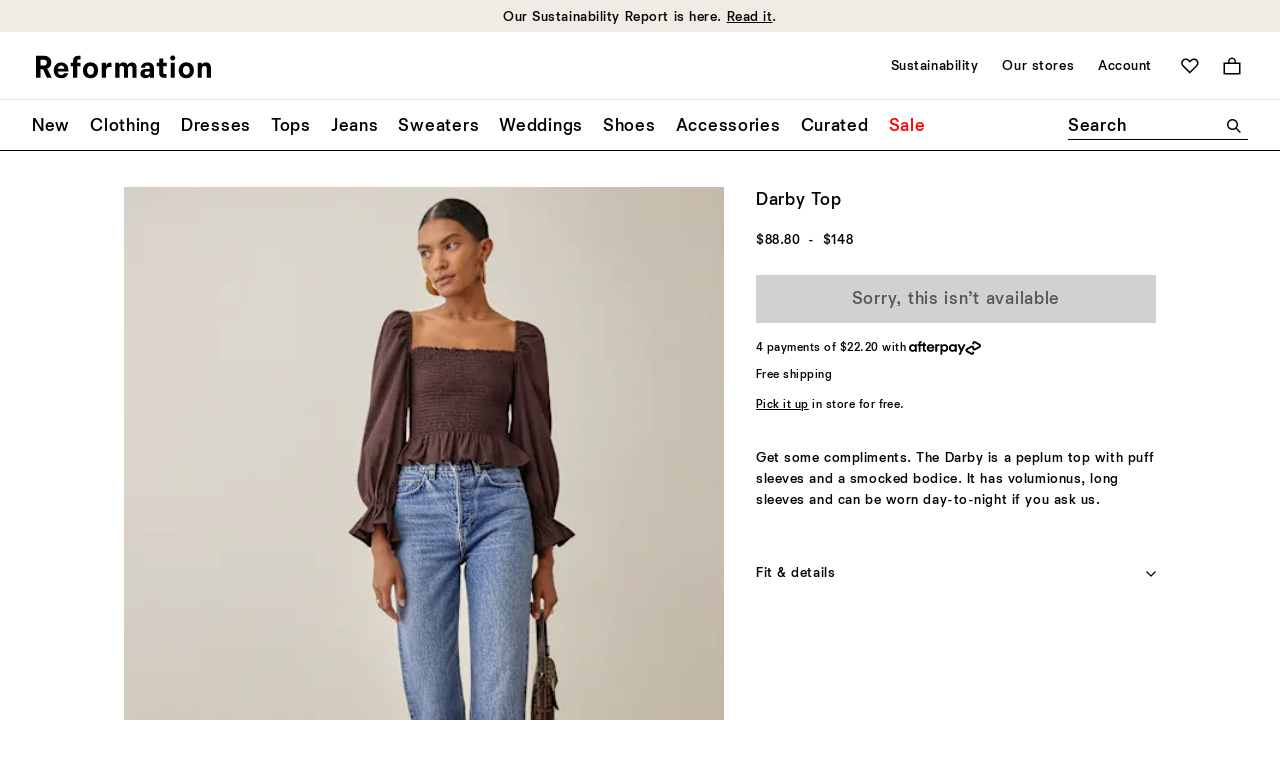

--- FILE ---
content_type: text/javascript; charset=utf-8
request_url: https://e.cquotient.com/recs/bhcn-reformation-us/viewed-recently?callback=CQuotient._callback2&_=1767749338901&_device=mac&userId=&cookieId=bcVJlLOAjFunnmmthihrammnSi&emailId=&anchors=id%3A%3A1309338%7C%7Csku%3A%3A%7C%7Ctype%3A%3A%7C%7Calt_id%3A%3A&slotId=product-recently-viewed&slotConfigId=Viewed%20Recently%20-%20Einstein&slotConfigTemplate=slots%2Frecommendation%2FproductCarouselSlot.isml&ccver=1.03&realm=BHCN&siteId=reformation-us&instanceType=prd&v=v3.1.3&json=%7B%22userId%22%3A%22%22%2C%22cookieId%22%3A%22bcVJlLOAjFunnmmthihrammnSi%22%2C%22emailId%22%3A%22%22%2C%22anchors%22%3A%5B%7B%22id%22%3A%221309338%22%2C%22sku%22%3A%22%22%2C%22type%22%3A%22%22%2C%22alt_id%22%3A%22%22%7D%5D%2C%22slotId%22%3A%22product-recently-viewed%22%2C%22slotConfigId%22%3A%22Viewed%20Recently%20-%20Einstein%22%2C%22slotConfigTemplate%22%3A%22slots%2Frecommendation%2FproductCarouselSlot.isml%22%2C%22ccver%22%3A%221.03%22%2C%22realm%22%3A%22BHCN%22%2C%22siteId%22%3A%22reformation-us%22%2C%22instanceType%22%3A%22prd%22%2C%22v%22%3A%22v3.1.3%22%7D
body_size: 77
content:
/**/ typeof CQuotient._callback2 === 'function' && CQuotient._callback2({"viewed-recently":{"displayMessage":"viewed-recently","recs":[],"recoUUID":"757d7ae7-ddbd-4af0-a739-861c4ba8dcc2"}});

--- FILE ---
content_type: text/javascript; charset=utf-8
request_url: https://e.cquotient.com/recs/bhcn-reformation-us/product-to-product?callback=CQuotient._callback1&_=1767749338900&_device=mac&userId=&cookieId=bcVJlLOAjFunnmmthihrammnSi&emailId=&anchors=id%3A%3A1309338%7C%7Csku%3A%3A%7C%7Ctype%3A%3A%7C%7Calt_id%3A%3A&slotId=product-you-may-like&slotConfigId=PDP-product-recs-you-may-like&slotConfigTemplate=slots%2Frecommendation%2FproductGridSlot.isml&ccver=1.03&realm=BHCN&siteId=reformation-us&instanceType=prd&v=v3.1.3&json=%7B%22userId%22%3A%22%22%2C%22cookieId%22%3A%22bcVJlLOAjFunnmmthihrammnSi%22%2C%22emailId%22%3A%22%22%2C%22anchors%22%3A%5B%7B%22id%22%3A%221309338%22%2C%22sku%22%3A%22%22%2C%22type%22%3A%22%22%2C%22alt_id%22%3A%22%22%7D%5D%2C%22slotId%22%3A%22product-you-may-like%22%2C%22slotConfigId%22%3A%22PDP-product-recs-you-may-like%22%2C%22slotConfigTemplate%22%3A%22slots%2Frecommendation%2FproductGridSlot.isml%22%2C%22ccver%22%3A%221.03%22%2C%22realm%22%3A%22BHCN%22%2C%22siteId%22%3A%22reformation-us%22%2C%22instanceType%22%3A%22prd%22%2C%22v%22%3A%22v3.1.3%22%7D
body_size: 319
content:
/**/ typeof CQuotient._callback1 === 'function' && CQuotient._callback1({"product-to-product":{"displayMessage":"product-to-product","recs":[{"id":"1317591DYT","product_name":"Delia Dress","image_url":"http://media.thereformation.com/image/upload/f_auto,q_auto,dpr_1.0/w_800,c_scale//PRD-SFCC/1317591/DITTY/1317591.1.DITTY?_s=RAABAB0","product_url":"https://www.thereformation.com/s/reformation-us/products/delia-dress/1317591DYT.html"},{"id":"1316781BLK","product_name":"Dana Knit Dress","image_url":"http://media.thereformation.com/image/upload/f_auto,q_auto,dpr_1.0/w_800,c_scale//PRD-SFCC/1316781/BLACK/1316781.1.BLACK?_s=RAABAB0","product_url":"https://www.thereformation.com/s/reformation-us/products/dana-knit-dress/1316781BLK.html"},{"id":"1316884WIP","product_name":"Denise Pump","image_url":"http://media.thereformation.com/image/upload/f_auto,q_auto,dpr_1.0/w_800,c_scale//PRD-SFCC/1316884/WINE_PATENT/1316884.1.WINE_PATENT?_s=RAABAB0","product_url":"https://www.thereformation.com/s/reformation-us/products/denise-pump/1316884WIP.html"}],"recoUUID":"b758fa7e-524c-441b-b10c-117a13e51d53"}});